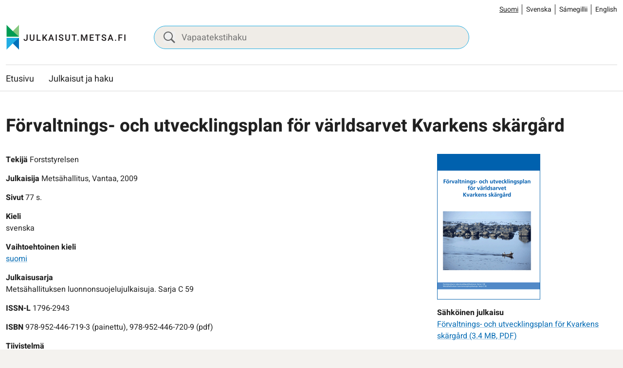

--- FILE ---
content_type: text/html; charset=UTF-8
request_url: https://julkaisut.metsa.fi/julkaisu/forvaltnings-och-utvecklingsplan-for-varldsarvet-kvarkens-skargard/
body_size: 13388
content:
<!doctype html>
<html lang="fi">
<head>
	<meta charset="utf-8">
	<meta http-equiv="x-ua-compatible" content="ie=edge">
	<meta name="viewport" content="width=device-width, initial-scale=1">
	
<script id='polyfills' data-polyfill='https://julkaisut.metsa.fi/wp-content/themes/metsa-julkaisut/dist/scripts/polyfills-f0cd0847bd6e9659ef29.js'>(function(){var e=document.getElementById("polyfills").dataset.polyfill;var t=true;try{eval("async function() {}")}catch(e){t=false}if(t){return}var a=document.createElement("script");a.src=e;a.type="text/javascript";a.async=false;document.getElementsByTagName("script")[0].parentNode.appendChild(a)})();
</script>
<script>(()=> {const publicToken = "pAjvRpVG2";/* global publicToken */
const originalFetch = window.fetch;

/**
 * fetch() wrapper to convert legacy Valu Search multi-search2 requests to Findkit Search requests.
 * Just passes through all other requests.
 */
async function findkitPatchedFetch(originalUrl, options) {
    if (typeof originalUrl !== "string" || originalUrl.startsWith("/")) {
        return originalFetch.call(this, originalUrl, options);
    }

    let url;
    try {
        url = new URL(originalUrl);
    } catch {
        return originalFetch.call(this, originalUrl, options);
    }

    if (
        url.hostname !== "api.search.valu.pro" ||
        !url.pathname.endsWith("/multi-search2")
    ) {
        return originalFetch.call(this, originalUrl, options);
    }

    const searchQueryData = JSON.parse(url.searchParams.get("data"));

    for (const group of searchQueryData.groups) {
        if (group.size === undefined) {
            group.size = searchQueryData.size;
        }

        if (group.from === undefined) {
            group.from = searchQueryData.from;
        }
    }

    delete searchQueryData.size;
    delete searchQueryData.from;

    const res = await originalFetch(
        `https://search.findkit.com/c/${publicToken}/search?p=${publicToken}`,
        {
            method: "POST",
            headers: {
                "content-type": "text/plain",
            },
            mode: "cors",
            credentials: "omit",
            body: JSON.stringify(searchQueryData),
        },
    );

    const responseData = await res.json();

    return new Response(JSON.stringify(responseData.groups), {
        headers: {
            "content-type": "application/json",
        },
    });
}

findkitPatchedFetch.originalFetch = originalFetch;
window.fetch = findkitPatchedFetch;
})();</script><title>Förvaltnings- och utvecklingsplan för världsarvet Kvarkens skärgård - julkaisut.metsa.fi</title>
		<style>img:is([sizes="auto" i], [sizes^="auto," i]) { contain-intrinsic-size: 3000px 1500px }</style>
	<link rel="alternate" href="https://julkaisut.metsa.fi/julkaisu/forvaltnings-och-utvecklingsplan-for-varldsarvet-kvarkens-skargard/" hreflang="fi" />
<link rel="alternate" href="https://julkaisut.metsa.fi/sv/publication/forvaltnings-och-utvecklingsplan-for-varldsarvet-kvarkens-skargard/" hreflang="sv" />
<link rel="alternate" href="https://julkaisut.metsa.fi/se/almmustuhttin/forvaltnings-och-utvecklingsplan-for-varldsarvet-kvarkens-skargard/" hreflang="se" />
<link rel="alternate" href="https://julkaisut.metsa.fi/en/publication/forvaltnings-och-utvecklingsplan-for-varldsarvet-kvarkens-skargard/" hreflang="en" />

<!-- The SEO Framework by Sybre Waaijer -->
<meta name="robots" content="max-snippet:-1,max-image-preview:large,max-video-preview:-1" />
<link rel="canonical" href="https://julkaisut.metsa.fi/julkaisu/forvaltnings-och-utvecklingsplan-for-varldsarvet-kvarkens-skargard/" />
<meta property="og:type" content="article" />
<meta property="og:locale" content="fi_FI" />
<meta property="og:site_name" content="julkaisut.metsa.fi" />
<meta property="og:title" content="Förvaltnings- och utvecklingsplan för världsarvet Kvarkens skärgård" />
<meta property="og:url" content="https://julkaisut.metsa.fi/julkaisu/forvaltnings-och-utvecklingsplan-for-varldsarvet-kvarkens-skargard/" />
<meta property="og:image" content="https://julkaisut.metsa.fi/wp-content/uploads/sites/2/2023/11/cropped-pallastunturit_talvella_heikkisulander_1800x448_suomi.jpg" />
<meta property="og:image:width" content="853" />
<meta property="og:image:height" content="448" />
<meta property="article:published_time" content="2021-02-04T22:00:00+00:00" />
<meta property="article:modified_time" content="2023-11-18T13:31:49+00:00" />
<meta name="twitter:card" content="summary_large_image" />
<meta name="twitter:title" content="Förvaltnings- och utvecklingsplan för världsarvet Kvarkens skärgård" />
<meta name="twitter:image" content="https://julkaisut.metsa.fi/wp-content/uploads/sites/2/2023/11/cropped-pallastunturit_talvella_heikkisulander_1800x448_suomi.jpg" />
<script type="application/ld+json">{"@context":"https://schema.org","@graph":[{"@type":"WebSite","@id":"https://julkaisut.metsa.fi/#/schema/WebSite","url":"https://julkaisut.metsa.fi/","name":"julkaisut.metsa.fi","inLanguage":"fi","potentialAction":{"@type":"SearchAction","target":{"@type":"EntryPoint","urlTemplate":"https://julkaisut.metsa.fi/search/{search_term_string}/"},"query-input":"required name=search_term_string"},"publisher":{"@type":"Organization","@id":"https://julkaisut.metsa.fi/#/schema/Organization","name":"julkaisut.metsa.fi","url":"https://julkaisut.metsa.fi/"}},{"@type":"WebPage","@id":"https://julkaisut.metsa.fi/julkaisu/forvaltnings-och-utvecklingsplan-for-varldsarvet-kvarkens-skargard/","url":"https://julkaisut.metsa.fi/julkaisu/forvaltnings-och-utvecklingsplan-for-varldsarvet-kvarkens-skargard/","name":"Förvaltnings- och utvecklingsplan för världsarvet Kvarkens skärgård - julkaisut.metsa.fi","inLanguage":"fi","isPartOf":{"@id":"https://julkaisut.metsa.fi/#/schema/WebSite"},"breadcrumb":{"@type":"BreadcrumbList","@id":"https://julkaisut.metsa.fi/#/schema/BreadcrumbList","itemListElement":[{"@type":"ListItem","position":1,"item":"https://julkaisut.metsa.fi/","name":"julkaisut.metsa.fi"},{"@type":"ListItem","position":2,"item":"https://julkaisut.metsa.fi/publication-language/svenska/","name":"svenska"},{"@type":"ListItem","position":3,"name":"Förvaltnings- och utvecklingsplan för världsarvet Kvarkens skärgård"}]},"potentialAction":{"@type":"ReadAction","target":"https://julkaisut.metsa.fi/julkaisu/forvaltnings-och-utvecklingsplan-for-varldsarvet-kvarkens-skargard/"},"datePublished":"2021-02-04T22:00:00+00:00","dateModified":"2023-11-18T13:31:49+00:00"}]}</script>
<!-- / The SEO Framework by Sybre Waaijer | 2.11ms meta | 0.06ms boot -->

<link rel='dns-prefetch' href='//cdn.datatables.net' />
<link rel='stylesheet' id='wp-block-library-css' href='https://julkaisut.metsa.fi/wp-includes/css/dist/block-library/style.min.css?ver=7efd9d85d2f3dbcd21ef6c2460e51a76' type='text/css' media='all' />
<style id='wp-block-library-inline-css' type='text/css'>

		.wp-block-pullquote {
			padding: 3em 0 !important;

			blockquote {
				margin: 0 0 1rem !important;
			}
		}

		.wp-block-quote {
			cite {
				display: inline;
			}
		}
</style>
<style id='findkit-search-blocks-view-inline-css' type='text/css'>
body:not(.wp-admin,.block-editor-iframe__body) .wp-block-findkit-search-group{display:none}.wp-block-findkit-search-modal figure{margin:0}.wp-block-findkit-search-embed{--findkit-search-input-size:56px;display:block;min-height:200px}input.wp-findkit-search-input{background-color:#f9f8f8;border:1px solid #000;border-radius:2rem;height:var(--findkit-search-input-size);padding-left:var(--findkit-search-input-size);padding-right:2rem;width:100%}.wp-findkit-input-wrap{position:relative}.wp-findkit-input-wrap:after{background-image:url([data-uri]);background-position:50%;background-repeat:no-repeat;bottom:0;content:"";display:block;pointer-events:none;position:absolute;top:0;width:var(--findkit-search-input-size)}

</style>
<style id='global-styles-inline-css' type='text/css'>
:root{--wp--preset--aspect-ratio--square: 1;--wp--preset--aspect-ratio--4-3: 4/3;--wp--preset--aspect-ratio--3-4: 3/4;--wp--preset--aspect-ratio--3-2: 3/2;--wp--preset--aspect-ratio--2-3: 2/3;--wp--preset--aspect-ratio--16-9: 16/9;--wp--preset--aspect-ratio--9-16: 9/16;--wp--preset--color--black: #000000;--wp--preset--color--cyan-bluish-gray: #abb8c3;--wp--preset--color--white: #ffffff;--wp--preset--color--pale-pink: #f78da7;--wp--preset--color--vivid-red: #cf2e2e;--wp--preset--color--luminous-vivid-orange: #ff6900;--wp--preset--color--luminous-vivid-amber: #fcb900;--wp--preset--color--light-green-cyan: #7bdcb5;--wp--preset--color--vivid-green-cyan: #00d084;--wp--preset--color--pale-cyan-blue: #8ed1fc;--wp--preset--color--vivid-cyan-blue: #0693e3;--wp--preset--color--vivid-purple: #9b51e0;--wp--preset--gradient--vivid-cyan-blue-to-vivid-purple: linear-gradient(135deg,rgba(6,147,227,1) 0%,rgb(155,81,224) 100%);--wp--preset--gradient--light-green-cyan-to-vivid-green-cyan: linear-gradient(135deg,rgb(122,220,180) 0%,rgb(0,208,130) 100%);--wp--preset--gradient--luminous-vivid-amber-to-luminous-vivid-orange: linear-gradient(135deg,rgba(252,185,0,1) 0%,rgba(255,105,0,1) 100%);--wp--preset--gradient--luminous-vivid-orange-to-vivid-red: linear-gradient(135deg,rgba(255,105,0,1) 0%,rgb(207,46,46) 100%);--wp--preset--gradient--very-light-gray-to-cyan-bluish-gray: linear-gradient(135deg,rgb(238,238,238) 0%,rgb(169,184,195) 100%);--wp--preset--gradient--cool-to-warm-spectrum: linear-gradient(135deg,rgb(74,234,220) 0%,rgb(151,120,209) 20%,rgb(207,42,186) 40%,rgb(238,44,130) 60%,rgb(251,105,98) 80%,rgb(254,248,76) 100%);--wp--preset--gradient--blush-light-purple: linear-gradient(135deg,rgb(255,206,236) 0%,rgb(152,150,240) 100%);--wp--preset--gradient--blush-bordeaux: linear-gradient(135deg,rgb(254,205,165) 0%,rgb(254,45,45) 50%,rgb(107,0,62) 100%);--wp--preset--gradient--luminous-dusk: linear-gradient(135deg,rgb(255,203,112) 0%,rgb(199,81,192) 50%,rgb(65,88,208) 100%);--wp--preset--gradient--pale-ocean: linear-gradient(135deg,rgb(255,245,203) 0%,rgb(182,227,212) 50%,rgb(51,167,181) 100%);--wp--preset--gradient--electric-grass: linear-gradient(135deg,rgb(202,248,128) 0%,rgb(113,206,126) 100%);--wp--preset--gradient--midnight: linear-gradient(135deg,rgb(2,3,129) 0%,rgb(40,116,252) 100%);--wp--preset--font-size--small: 13px;--wp--preset--font-size--medium: 20px;--wp--preset--font-size--large: 36px;--wp--preset--font-size--x-large: 42px;--wp--preset--spacing--20: 0.44rem;--wp--preset--spacing--30: 0.67rem;--wp--preset--spacing--40: 1rem;--wp--preset--spacing--50: 1.5rem;--wp--preset--spacing--60: 2.25rem;--wp--preset--spacing--70: 3.38rem;--wp--preset--spacing--80: 5.06rem;--wp--preset--shadow--natural: 6px 6px 9px rgba(0, 0, 0, 0.2);--wp--preset--shadow--deep: 12px 12px 50px rgba(0, 0, 0, 0.4);--wp--preset--shadow--sharp: 6px 6px 0px rgba(0, 0, 0, 0.2);--wp--preset--shadow--outlined: 6px 6px 0px -3px rgba(255, 255, 255, 1), 6px 6px rgba(0, 0, 0, 1);--wp--preset--shadow--crisp: 6px 6px 0px rgba(0, 0, 0, 1);}:where(.is-layout-flex){gap: 0.5em;}:where(.is-layout-grid){gap: 0.5em;}body .is-layout-flex{display: flex;}.is-layout-flex{flex-wrap: wrap;align-items: center;}.is-layout-flex > :is(*, div){margin: 0;}body .is-layout-grid{display: grid;}.is-layout-grid > :is(*, div){margin: 0;}:where(.wp-block-columns.is-layout-flex){gap: 2em;}:where(.wp-block-columns.is-layout-grid){gap: 2em;}:where(.wp-block-post-template.is-layout-flex){gap: 1.25em;}:where(.wp-block-post-template.is-layout-grid){gap: 1.25em;}.has-black-color{color: var(--wp--preset--color--black) !important;}.has-cyan-bluish-gray-color{color: var(--wp--preset--color--cyan-bluish-gray) !important;}.has-white-color{color: var(--wp--preset--color--white) !important;}.has-pale-pink-color{color: var(--wp--preset--color--pale-pink) !important;}.has-vivid-red-color{color: var(--wp--preset--color--vivid-red) !important;}.has-luminous-vivid-orange-color{color: var(--wp--preset--color--luminous-vivid-orange) !important;}.has-luminous-vivid-amber-color{color: var(--wp--preset--color--luminous-vivid-amber) !important;}.has-light-green-cyan-color{color: var(--wp--preset--color--light-green-cyan) !important;}.has-vivid-green-cyan-color{color: var(--wp--preset--color--vivid-green-cyan) !important;}.has-pale-cyan-blue-color{color: var(--wp--preset--color--pale-cyan-blue) !important;}.has-vivid-cyan-blue-color{color: var(--wp--preset--color--vivid-cyan-blue) !important;}.has-vivid-purple-color{color: var(--wp--preset--color--vivid-purple) !important;}.has-black-background-color{background-color: var(--wp--preset--color--black) !important;}.has-cyan-bluish-gray-background-color{background-color: var(--wp--preset--color--cyan-bluish-gray) !important;}.has-white-background-color{background-color: var(--wp--preset--color--white) !important;}.has-pale-pink-background-color{background-color: var(--wp--preset--color--pale-pink) !important;}.has-vivid-red-background-color{background-color: var(--wp--preset--color--vivid-red) !important;}.has-luminous-vivid-orange-background-color{background-color: var(--wp--preset--color--luminous-vivid-orange) !important;}.has-luminous-vivid-amber-background-color{background-color: var(--wp--preset--color--luminous-vivid-amber) !important;}.has-light-green-cyan-background-color{background-color: var(--wp--preset--color--light-green-cyan) !important;}.has-vivid-green-cyan-background-color{background-color: var(--wp--preset--color--vivid-green-cyan) !important;}.has-pale-cyan-blue-background-color{background-color: var(--wp--preset--color--pale-cyan-blue) !important;}.has-vivid-cyan-blue-background-color{background-color: var(--wp--preset--color--vivid-cyan-blue) !important;}.has-vivid-purple-background-color{background-color: var(--wp--preset--color--vivid-purple) !important;}.has-black-border-color{border-color: var(--wp--preset--color--black) !important;}.has-cyan-bluish-gray-border-color{border-color: var(--wp--preset--color--cyan-bluish-gray) !important;}.has-white-border-color{border-color: var(--wp--preset--color--white) !important;}.has-pale-pink-border-color{border-color: var(--wp--preset--color--pale-pink) !important;}.has-vivid-red-border-color{border-color: var(--wp--preset--color--vivid-red) !important;}.has-luminous-vivid-orange-border-color{border-color: var(--wp--preset--color--luminous-vivid-orange) !important;}.has-luminous-vivid-amber-border-color{border-color: var(--wp--preset--color--luminous-vivid-amber) !important;}.has-light-green-cyan-border-color{border-color: var(--wp--preset--color--light-green-cyan) !important;}.has-vivid-green-cyan-border-color{border-color: var(--wp--preset--color--vivid-green-cyan) !important;}.has-pale-cyan-blue-border-color{border-color: var(--wp--preset--color--pale-cyan-blue) !important;}.has-vivid-cyan-blue-border-color{border-color: var(--wp--preset--color--vivid-cyan-blue) !important;}.has-vivid-purple-border-color{border-color: var(--wp--preset--color--vivid-purple) !important;}.has-vivid-cyan-blue-to-vivid-purple-gradient-background{background: var(--wp--preset--gradient--vivid-cyan-blue-to-vivid-purple) !important;}.has-light-green-cyan-to-vivid-green-cyan-gradient-background{background: var(--wp--preset--gradient--light-green-cyan-to-vivid-green-cyan) !important;}.has-luminous-vivid-amber-to-luminous-vivid-orange-gradient-background{background: var(--wp--preset--gradient--luminous-vivid-amber-to-luminous-vivid-orange) !important;}.has-luminous-vivid-orange-to-vivid-red-gradient-background{background: var(--wp--preset--gradient--luminous-vivid-orange-to-vivid-red) !important;}.has-very-light-gray-to-cyan-bluish-gray-gradient-background{background: var(--wp--preset--gradient--very-light-gray-to-cyan-bluish-gray) !important;}.has-cool-to-warm-spectrum-gradient-background{background: var(--wp--preset--gradient--cool-to-warm-spectrum) !important;}.has-blush-light-purple-gradient-background{background: var(--wp--preset--gradient--blush-light-purple) !important;}.has-blush-bordeaux-gradient-background{background: var(--wp--preset--gradient--blush-bordeaux) !important;}.has-luminous-dusk-gradient-background{background: var(--wp--preset--gradient--luminous-dusk) !important;}.has-pale-ocean-gradient-background{background: var(--wp--preset--gradient--pale-ocean) !important;}.has-electric-grass-gradient-background{background: var(--wp--preset--gradient--electric-grass) !important;}.has-midnight-gradient-background{background: var(--wp--preset--gradient--midnight) !important;}.has-small-font-size{font-size: var(--wp--preset--font-size--small) !important;}.has-medium-font-size{font-size: var(--wp--preset--font-size--medium) !important;}.has-large-font-size{font-size: var(--wp--preset--font-size--large) !important;}.has-x-large-font-size{font-size: var(--wp--preset--font-size--x-large) !important;}
:where(.wp-block-post-template.is-layout-flex){gap: 1.25em;}:where(.wp-block-post-template.is-layout-grid){gap: 1.25em;}
:where(.wp-block-columns.is-layout-flex){gap: 2em;}:where(.wp-block-columns.is-layout-grid){gap: 2em;}
:root :where(.wp-block-pullquote){font-size: 1.5em;line-height: 1.6;}
</style>
<link rel='stylesheet' id='styles/main-css' href='https://julkaisut.metsa.fi/wp-content/themes/metsa-julkaisut/dist/styles/main.css?ver=1c1126763a6be0ced91f75442f38a80a' type='text/css' media='all' />
<link rel='stylesheet' id='valu-datatables-css' href='https://cdn.datatables.net/v/dt/dt-1.13.4/datatables.min.css?ver=80d8b7b481b534cae4eef4a04b772067' type='text/css' media='all' />
<script type='text/javascript' src="https://julkaisut.metsa.fi/wp-includes/js/jquery/jquery.min.js?ver=0505049425447fd8199af4f611f675fb" id="jquery-core-js"></script>
<script type='text/javascript' src="https://julkaisut.metsa.fi/wp-includes/js/jquery/jquery-migrate.min.js?ver=4591cfc3021e8abf40ebdfaa4d5e7413" id="jquery-migrate-js"></script>
<link rel="alternate" title="oEmbed (JSON)" type="application/json+oembed" href="https://julkaisut.metsa.fi/wp-json/oembed/1.0/embed?url=https%3A%2F%2Fjulkaisut.metsa.fi%2Fjulkaisu%2Fforvaltnings-och-utvecklingsplan-for-varldsarvet-kvarkens-skargard%2F&#038;lang=fi" />
<link rel="alternate" title="oEmbed (XML)" type="text/xml+oembed" href="https://julkaisut.metsa.fi/wp-json/oembed/1.0/embed?url=https%3A%2F%2Fjulkaisut.metsa.fi%2Fjulkaisu%2Fforvaltnings-och-utvecklingsplan-for-varldsarvet-kvarkens-skargard%2F&#038;format=xml&#038;lang=fi" />
<script type='application/json' class='wordpress escaped' id='findkit'>{&quot;showInSearch&quot;:true,&quot;title&quot;:&quot;F\u00f6rvaltnings- och utvecklingsplan f\u00f6r v\u00e4rldsarvet Kvarkens sk\u00e4rg\u00e5rd&quot;,&quot;created&quot;:&quot;2021-02-05T00:00:00+02:00&quot;,&quot;modified&quot;:&quot;2023-11-18T15:31:49+02:00&quot;,&quot;customFields&quot;:{&quot;wpPostId&quot;:{&quot;type&quot;:&quot;number&quot;,&quot;value&quot;:74931},&quot;post_id&quot;:{&quot;type&quot;:&quot;keyword&quot;,&quot;value&quot;:&quot;74931&quot;}},&quot;language&quot;:&quot;fi&quot;,&quot;tags&quot;:[&quot;wordpress&quot;,&quot;domain\/julkaisut.metsa.fi\/wordpress&quot;,&quot;wp_blog_name\/julkaisut-metsa-fi&quot;,&quot;domain\/julkaisut.metsa.fi\/wp_blog_name\/julkaisut-metsa-fi&quot;,&quot;public&quot;,&quot;wp_post_type\/publication&quot;,&quot;domain\/julkaisut.metsa.fi\/wp_post_type\/publication&quot;,&quot;domain\/julkaisut.metsa.fi\/wp_taxonomy\/publication-language\/svenska&quot;,&quot;wp_taxonomy\/publication-language\/svenska&quot;,&quot;domain\/julkaisut.metsa.fi\/wp_taxonomy\/publication-available-language\/suomi&quot;,&quot;wp_taxonomy\/publication-available-language\/suomi&quot;,&quot;domain\/julkaisut.metsa.fi\/wp_taxonomy\/publication-series\/metsahallituksen-luonnonsuojelujulkaisuja-sarja-c&quot;,&quot;wp_taxonomy\/publication-series\/metsahallituksen-luonnonsuojelujulkaisuja-sarja-c&quot;,&quot;domain\/julkaisut.metsa.fi\/wp_taxonomy\/publication-keyword\/muut-suunnitelmat&quot;,&quot;wp_taxonomy\/publication-keyword\/muut-suunnitelmat&quot;,&quot;domain\/julkaisut.metsa.fi\/wp_taxonomy\/publication-keyword\/vesistot-kosteikot-ja-saaristo&quot;,&quot;wp_taxonomy\/publication-keyword\/vesistot-kosteikot-ja-saaristo&quot;,&quot;domain\/julkaisut.metsa.fi\/wp_taxonomy\/publication-keyword\/muut-suojelualueet&quot;,&quot;wp_taxonomy\/publication-keyword\/muut-suojelualueet&quot;,&quot;domain\/julkaisut.metsa.fi\/wp_taxonomy\/publication-product-category\/julkaisusarjat&quot;,&quot;wp_taxonomy\/publication-product-category\/julkaisusarjat&quot;,&quot;domain\/julkaisut.metsa.fi\/wp_taxonomy\/publication-product-ordering\/tiedustelut-myyntisivulle&quot;,&quot;wp_taxonomy\/publication-product-ordering\/tiedustelut-myyntisivulle&quot;]}</script>		<style>
			#wp-admin-bar-findkit-adminbar a::before {
				content: "\f179";
				top: 2px;
			}
		</style>
		<link rel="apple-touch-icon" sizes="180x180" href="https://julkaisut.metsa.fi/wp-content/themes/metsa-julkaisut/assets/favicons/apple-touch-icon.png">
<link rel="icon" type="image/png" sizes="32x32" href="https://julkaisut.metsa.fi/wp-content/themes/metsa-julkaisut/assets/favicons/favicon-32x32.png">
<link rel="icon" type="image/png" sizes="16x16" href="https://julkaisut.metsa.fi/wp-content/themes/metsa-julkaisut/assets/favicons/favicon-16x16.png">
<link rel="manifest" href="https://julkaisut.metsa.fi/wp-content/themes/metsa-julkaisut/assets/favicons/site.webmanifest">
<link rel="mask-icon" href="https://julkaisut.metsa.fi/wp-content/themes/metsa-julkaisut/assets/favicons/safari-pinned-tab.svg" color="#5bbad5">
<link rel="shortcut icon" href="https://julkaisut.metsa.fi/wp-content/themes/metsa-julkaisut/assets/favicons/favicon.ico">
<meta name="msapplication-TileColor" content="#ffffff">
<meta name="msapplication-config" content="https://julkaisut.metsa.fi/wp-content/themes/metsa-julkaisut/assets/favicons/browserconfig.xml">
<meta name="theme-color" content="#ffffff">
</head>
<body class="wp-singular publication-template-default single single-publication postid-74931 wp-theme-metsa-julkaisut">
<!--[if IE]>
<div class="alert alert-warning">
	You are using an <strong>outdated</strong> browser. Please <a href="http://browsehappy.com/">upgrade your browser</a> to improve your experience.</div>
<![endif]-->

<header id="header" class="header" role="banner">
    <a class="skip-link" href="#content" tabindex="1">
		Siirry sisältöön    </a>
    <div class="header__language">
        <div class="container-fluid">
			    <div class="b-language-switcher">
        <ul class="b-language-switcher__list" aria-label="Valitse kieli">
								<li class="lang-item lang-item-2 lang-item-fi current-lang lang-item-first b-language-switcher__lang">
						<a lang="fi"
						hreflang="fi"
						href="https://julkaisut.metsa.fi/"
						aria-current="true">
							Suomi						</a>
					</li>
										<li class="lang-item lang-item-10 lang-item-sv b-language-switcher__lang">
						<a lang="sv-SE"
						hreflang="sv-SE"
						href="https://julkaisut.metsa.fi/sv/"
						aria-current="false">
							Svenska						</a>
					</li>
										<li class="lang-item lang-item-5 lang-item-se b-language-switcher__lang">
						<a lang="se-FI"
						hreflang="se-FI"
						href="https://julkaisut.metsa.fi/se/"
						aria-current="false">
							Sámegillii						</a>
					</li>
										<li class="lang-item lang-item-15 lang-item-en b-language-switcher__lang">
						<a lang="en-US"
						hreflang="en-US"
						href="https://julkaisut.metsa.fi/en/"
						aria-current="false">
							English						</a>
					</li>
					
        </ul>
    </div>
	        </div>
    </div>
    <div class="header__top">
        <div class="header2__top-col">
            <div class="header-site-branding">
                <a href="https://julkaisut.metsa.fi/" rel="home"
                   aria-label="julkaisut.metsa.fi etusivulle">
					<svg id="Layer_2" data-name="Layer 2" xmlns="http://www.w3.org/2000/svg" viewBox="0 0 551.4 118.2"><defs><style/></defs><text transform="translate(79.64 74.01)" fill="#231f20" font-family="Heebo,Brother-1816-Medium,'Brother 1816'" font-size="40" font-weight="500"><tspan x="0" y="0" letter-spacing=".11em">JULKAISUT.METSA.FI</tspan></text><path d="M59.48 2.5C50.3 13.17 15.24 46.57 3.25 55.72h56.23V2.5z" fill="#86c87f"/><path d="M3.25 2.5c9.18 10.67 44.24 44.07 56.23 53.22H3.25V2.5z" fill="#009c53"/><path d="M59.48 114.57C50.3 103.9 15.24 70.5 3.25 61.35h56.23v53.22z" fill="#0070ba"/><path d="M3.25 114.57c9.18-10.67 44.24-44.07 56.23-53.22H3.25v53.22z" fill="#21ade4"/><path fill="none" d="M3.25 2.5h56.23v112.08H3.25z"/></svg>                </a>
            </div>

            <div class="header-search">
                <form method="get"
                      action="https://julkaisut.metsa.fi/julkaisut"
                      id="header_search">
                    <input class="header-search__input" id="header_publication_search" type="text"
                           name="publication-search"
                           placeholder="Vapaatekstihaku"
                           aria-label="Vapaatekstihaku">
                    <button class="header-search__icon"
                            title="Paina tästä suorittaaksesi haun julkaisuista"
                            name="publication-filters-submit">
						<svg xmlns="http://www.w3.org/2000/svg" viewBox="0 0 60 60"><path d="M37 10.5C33.4 6.8 29 5 23.8 5s-9.6 1.8-13.3 5.5S5 18.5 5 23.8s1.8 9.6 5.5 13.3 8.1 5.5 13.3 5.5S33.4 40.7 37 37c3.8-3.8 5.6-8.2 5.6-13.3s-1.8-9.5-5.6-13.2zm6.8 26.1l-.6 1.1 16.9 17-5.4 5.3-16.9-17-1.1.8c-4.2 2.6-8.5 3.9-13 3.9-6.6 0-12.2-2.3-16.8-7-4.6-4.7-7-10.3-7-16.9S2.3 11.6 7 7c4.6-4.6 10.2-7 16.8-7S36 2.3 40.6 7c4.6 4.6 7 10.2 7 16.8-.1 4.5-1.3 8.8-3.8 12.8z"/></svg>                    </button>
                </form>
            </div>

            <div class="header-mobile-buttons">
                <a class="header-mobile-buttons__home header-mobile-buttons__button"
                   href="https://julkaisut.metsa.fi"
                   aria-label="Etusivu">
					<svg xmlns="http://www.w3.org/2000/svg" viewBox="0 0 23 22"><path fill="none" stroke="#212121" stroke-miterlimit="50" stroke-width="1.5" d="M3.93 8.07v12.439h5.854v0-4.878 0h3.902v4.878h5.854v0V8.07v0M3.93 7.834v0V1.98v0h2.927v3.463"/><path fill="none" stroke="#212121" stroke-linecap="square" stroke-miterlimit="50" stroke-width="1.5" d="M9.78 7.83v0h3.902v3.902H9.78v0z"/><path fill="none" stroke="#212121" stroke-miterlimit="50" stroke-width="1.5" d="M1 10.756v0L11.732 1v0l10.731 9.756v0"/></svg>                </a>

                <button class="header-mobile-buttons__search header-mobile-buttons__button" data-header-toggle="search"
                        aria-label="Hae" aria-expanded="false">
					<span class="header-mobile-buttons__icon header-mobile-buttons__icon-search">
						<svg xmlns="http://www.w3.org/2000/svg" viewBox="0 0 60 60"><path d="M37 10.5C33.4 6.8 29 5 23.8 5s-9.6 1.8-13.3 5.5S5 18.5 5 23.8s1.8 9.6 5.5 13.3 8.1 5.5 13.3 5.5S33.4 40.7 37 37c3.8-3.8 5.6-8.2 5.6-13.3s-1.8-9.5-5.6-13.2zm6.8 26.1l-.6 1.1 16.9 17-5.4 5.3-16.9-17-1.1.8c-4.2 2.6-8.5 3.9-13 3.9-6.6 0-12.2-2.3-16.8-7-4.6-4.7-7-10.3-7-16.9S2.3 11.6 7 7c4.6-4.6 10.2-7 16.8-7S36 2.3 40.6 7c4.6 4.6 7 10.2 7 16.8-.1 4.5-1.3 8.8-3.8 12.8z"/></svg>					</span>
                    <span class="header-mobile-buttons__icon header-mobile-buttons__icon-close">
						<svg xmlns="http://www.w3.org/2000/svg" viewBox="0 0 12 12"><path fill="#212121" d="M7.406 6.004l4.3-4.29a1.004 1.004 0 00-1.42-1.42l-4.29 4.3-4.29-4.3a1.004 1.004 0 00-1.42 1.42l4.3 4.29-4.3 4.29a1 1 0 000 1.42 1 1 0 001.42 0l4.29-4.3 4.29 4.3a1 1 0 001.42 0 1 1 0 000-1.42z"/></svg>					</span>
                </button>

                <button class="header-mobile-buttons__nav-toggle header-mobile-buttons__button"
                        data-header-toggle="primary-nav" type="button" aria-label="Menu" aria-expanded="false">
					<span class="header-mobile-buttons__icon header-mobile-buttons__icon-menu">
						<svg xmlns="http://www.w3.org/2000/svg" viewBox="0 0 24 24"><path fill="#212121" d="M3.95 13a.95.95 0 01-.95-.95v-.1a.95.95 0 01.95-.95h16.1a.95.95 0 01.95.95v.1a.95.95 0 01-.95.95zm0 5a.95.95 0 01-.95-.95v-.1a.95.95 0 01.95-.95h16.1a.95.95 0 01.95.95v.1a.95.95 0 01-.95.95zm0-10A.95.95 0 013 7.05v-.1A.95.95 0 013.95 6h16.1a.95.95 0 01.95.95v.1a.95.95 0 01-.95.95z"/></svg>					</span>
                    <span class="header-mobile-buttons__icon header-mobile-buttons__icon-close">
						<svg xmlns="http://www.w3.org/2000/svg" viewBox="0 0 12 12"><path fill="#212121" d="M7.406 6.004l4.3-4.29a1.004 1.004 0 00-1.42-1.42l-4.29 4.3-4.29-4.3a1.004 1.004 0 00-1.42 1.42l4.3 4.29-4.3 4.29a1 1 0 000 1.42 1 1 0 001.42 0l4.29-4.3 4.29 4.3a1 1 0 001.42 0 1 1 0 000-1.42z"/></svg>					</span>
                    <span class="header-mobile-buttons__text">
						Menu
					</span>
                </button>
            </div>
        </div>
    </div>

    <div class="header__bottom">
        <div class="header2__bottom-col">
            <div class="header-navigation-area">
                <div class="header-primary-nav-wrapper">
                    <div class="header-primary-nav-container">
                        <nav id="header-primary-nav" class="header-primary-nav"
                             aria-label="Päävalikko">
							<ul class="header-primary-nav-lvl-1"><li class="header-primary-nav-lvl-1__item header-primary-nav__item"><a class="header-primary-nav-lvl-1__link"  href="https://julkaisut.metsa.fi/">Etusivu</a></li>
<li class="header-primary-nav-lvl-1__item header-primary-nav__item"><a class="header-primary-nav-lvl-1__link"  href="https://julkaisut.metsa.fi/julkaisut/">Julkaisut ja haku</a></li>
</ul>                        </nav>
						
                    </div>
                </div>
            </div>
        </div>
    </div>
    <div class="header-translations hidden"
         data-translations="{&quot;expand_subnav&quot;:&quot;Avaa alavalikko&quot;,&quot;collapse_subnav&quot;:&quot;Sulje alavalikko&quot;,&quot;expand_primarynav&quot;:&quot;Avaa p\u00e4\u00e4valikko&quot;,&quot;collapse_primarynav&quot;:&quot;Sulje p\u00e4\u00e4valikko&quot;,&quot;expand_search&quot;:&quot;Avaa haku&quot;,&quot;collapse_search&quot;:&quot;Sulje haku&quot;}"></div>
</header><div class="wrap">
	<main class="main" role="main">
<div class="container-fluid">
	<div class="main-content">
						<div class="page-content">
			<div class="page-header">
				<div class="breadcrumbs-wrapper">
									</div>

				<h1 id="content" data-fdk-content>Förvaltnings- och utvecklingsplan för världsarvet Kvarkens skärgård</h1>

			</div>

			<div class="publication-content-wrapper">
				<div class="publication-content-wrapper__left">

					
											<div class="publication-info publication-author" data-fdk-content>
							<span class="publication-info__label">Tekijä</span>
							<span class="publication-info__value">Forststyrelsen</span>
						</div>
					
											<div class="publication-info publication-publisher">
							<span class="publication-info__label">Julkaisija</span>
							<span class="publication-info__value">
                                        Metsähallitus,
                                        Vantaa, 2009                                    </span>
						</div>
					
											<div class="publication-info publication-pages" data-fdk-content>
							<span class="publication-info__label">Sivut</span>
							<span class="publication-info__value">77 s.</span>
						</div>
					
											<div class="publication-info">
							<span class="publication-info__label">Kieli</span>
															<div
									class="publication-info__value">svenska</div>
													</div>
					
											<span class="publication-info__label">Vaihtoehtoinen kieli</span>
																				<div class="publication-info">
                                    <span class="publication-info__value">
                                                                                    <a href="https://julkaisut.metsa.fi/julkaisu/merenkurkun-saariston-maailmanperintoalueen-hallinto-ja-kehityssuunnitelma/">
                                                                                  suomi                                                                                     </a>
                                                                            </span>
							</div>
											
											<div class="publication-info publication-series">
							<span class="publication-info__label">Julkaisusarja</span>
															<div class="publication-info__value">
									Metsähallituksen luonnonsuojelujulkaisuja. Sarja C									59								</div>
													</div>
					
											<div class="publication-info" data-fdk-content>
							<span class="publication-info__label">ISSN-L</span>
							<span class="publication-info__value">1796-2943</span>
						</div>
					
											<div class="publication-info" data-fdk-content>
							<span class="publication-info__label">ISBN</span>
							<span class="publication-info__value">978-952-446-719-3 (painettu), 978-952-446-720-9 (pdf)</span>
						</div>
					
											<div class="publication-info" data-fdk-content>
							<span class="publication-info__label">Tiivistelmä</span>
							<span
								class="publication-info__value"><p>Världsarvskommittén beslöt år 2000 att uppta Höga Kusten på listan över världsarv. Fem år senare överlämnade Finlands miljöministerium sin världsarvsansökan till Unesco och sommaren 2006 fattade världsarvskommittén beslutet att inskriva Kvarkens skärgård på världsarvslistan som en utvidgning av världsarvet Höga Kusten.</p>
<p>Enligt världsarvskonventionen ska ett lands nationella lagstiftning garantera skyddet av världsarven. De länder som anslutit sig till konventionen förbinder sig att bland annat informera och utbilda medborgare och besökare om världsarvens värden, göra upp förvaltningsplaner, regelbundet rapportera till Unesco om världsarvens tillstånd och bevara dem i gott skick.</p>
<p>Den här planen är ett verktyg för alla som är involverade i arbetet med att långsiktigt vårda, förvalta och utveckla världsarvet Höga Kusten/Kvarkens skärgård. Planen beskriver världsarvets värden och ska bidra till att det unika geologiska landskapet vårdas och bevaras för kommande generationer. Planen ska verkställa visionen för Kvarkens skärgård 2020 ”Kvarkens skärgård är ett välkänt världsarv med ett unikt geologiskt landskap, som erbjuder en attraktiv miljö för invånare och genuina upplevelser för besökare”.</p>
<p>Planen har bearbetats i samråd med alla de viktigaste intressegrupperna och allmänheten har informerats kontinuerligt om planens innehåll. Planen anger riktlinjer för olika verksamheter på världsarvsområdet samt sätter upp mål för arbetet med skydd och utveckling av världsarvet. De viktigaste målen är att 1) fastställa olika aktörers arbetsuppgifter gällande förvaltning, skydd, skötsel, utveckling och marknadsföring av världsarvet, 2) tydliggöra världsarvets innebörd för alla som bor i, använder och besöker området, 3) ange åtgärder för att skydda områden med värdefulla geologiska formationer, natur och kultur och 4) se till att världsarvsstatusen blir en positiv utvecklingsfaktor i regionen, som förbättrar områdets boendemiljö och skapar nya arbetsplatser.</p>
<p>Forststyrelsen samordnar förvaltningen av världsarvområdet i enlighet med planen.</p>
</span>
						</div>
					
				</div>

				<div class="publication-content-wrapper__right">

											<div class="publication-info">
							<img width="212" height="300" class="img-fluid d-block" alt="" data-src="https://julkaisut.metsa.fi/wp-content/uploads/sites/2/2021/02/c59.gif" data-lazy="" />						</div>
					
											<div class="publication-info">
							<span class="publication-info__label">Sähköinen julkaisu</span>
																																<div>
                                            <span class="publication-info__value">
                                                <a href="https://julkaisut.metsa.fi/wp-content/uploads/sites/2/2021/02/c59.pdf">
                                                    <span>Förvaltnings- och utvecklingsplan för Kvarkens skärgård</span>
                                                    <span> (3.4 MB, PDF)</span>
                                                </a>
                                            </span>
									</div>
																					</div>
					
					
					
													<div class="publication-info">
																																																<div>
												<span
													class="publication-info__label">Saatavissa painettuna</span>
											</div>
																							<div class="publication-info">
													<span
														class="publication-info__span">Hinta</span>
													<span
														class="publication-info__value">15 €</span>
												</div>
																						<div>
                                                    <span class="publication-info__value">
                                                        <a href="https://julkaisut.metsa.fi/tilaukset-ja-tiedustelut/?productTitle=Förvaltnings-%20och%20utvecklingsplan%20för%20världsarvet%20Kvarkens%20skärgård&#038;productURL=https://julkaisut.metsa.fi/julkaisu/forvaltnings-och-utvecklingsplan-for-varldsarvet-kvarkens-skargard/">
                                                            Tilaukset ja tiedustelut                                                        </a>
                                                    </span>
											</div>
																																		</div>
						
					
											<div class="publication-info" data-fdk-content>
							<span class="publication-info__label">Lisätietoja</span>
							<span
								class="publication-info__value"><p>Merenkurkun saariston maailmanperintöalueen hallinto- ja kehityssuunnitelma</p>
</span>
						</div>
					
					

				</div>

			</div>
		</div>
	</div>
		</div>

<script id="valu-search-group-id">"wp_post_type/publication"</script>
	</main><!-- /.main -->
	
<footer class="footer">

    <div class="footer__contact">
        <div class="container-fluid">
            <div class="footer__contact-row">
                <div class="footer__contact-column">

                    <div class="footer__site-branding">
                        <a href="https://julkaisut.metsa.fi/" rel="home"
                           aria-label="julkaisut.metsa.fi">
							<svg data-name="Layer 1" xmlns="http://www.w3.org/2000/svg" viewBox="0 0 248.399 65.905"><defs><clipPath id="id_1_a" transform="translate(-11.535 -11.687)"><path fill="none" d="M0 0h271.468v89.278H0z"/></clipPath></defs><g clip-path="url(#id_1_a)"><path d="M243.515 65.663c3.06 0 4.884-1.444 4.884-3.838 0-2.166-1.368-3.23-3.876-4.16-2.09-.761-2.813-1.407-2.813-2.375 0-1.046 1.045-1.692 2.604-1.692a7.372 7.372 0 013.324.818v-2.242a9.563 9.563 0 00-3.495-.685c-2.774 0-4.77 1.444-4.77 3.838 0 2.223 1.33 3.287 3.838 4.181 2.09.741 2.869 1.33 2.869 2.413 0 .74-.588 1.234-1.557 1.462a5.079 5.079 0 01-1.368.152 8.813 8.813 0 01-3.649-.987v2.336a10.87 10.87 0 004.009.779m-8.53-13.927h-2.395v8.588a3.116 3.116 0 11-6.231 0v-8.588h-2.375v8.797c0 3.154 2.052 5.13 5.491 5.13 3.458 0 5.51-1.976 5.51-5.13zm-16.322 13.681V51.736h-2.393v5.757h-6.194v-5.757h-2.395v13.681h2.395v-5.929h6.194v5.929zm-15.579 0v-2.015h-6.498v-3.933h5.264v-1.957h-5.264v-3.761h6.213v-2.015h-8.606v13.681zm-20.975-11.666c3.116 0 5.073 2.013 5.073 4.825a4.66 4.66 0 01-5.017 4.826h-1.804v-4.047h3.343v-1.557h-3.343v-4.047zm-5.662 5.604h1.519v6.062h4.219c4.503 0 7.409-2.775 7.409-6.841 0-4.047-2.944-6.84-7.467-6.84h-4.161v6.062h-1.519zm-10.945-5.604c3.117 0 5.074 2.013 5.074 4.825a4.66 4.66 0 01-5.016 4.826h-1.806v-4.047h3.345v-1.557h-3.345v-4.047zm-5.662 5.604h1.521v6.062h4.217c4.503 0 7.411-2.775 7.411-6.841 0-4.047-2.946-6.84-7.467-6.84h-4.161v6.062h-1.521zm-10.43-8.797h1.918l2.87-3.819h-2.908zm-.836 10.355c.741-1.672 1.444-3.42 2.033-4.845.569 1.559 1.216 3.098 1.995 4.845zm-4.503 4.504h2.507l1.216-2.718h5.586l1.216 2.718h2.509l-6.48-13.89h-.076zm-8.208-11.666c1.615 0 2.64.816 2.64 2.337a2.226 2.226 0 01-2.526 2.317h-2.395v-4.654zm-4.636-2.015v13.681h2.355v-5.074h2.413l2.623 5.074h2.565l-2.983-5.473a3.938 3.938 0 002.698-3.856c0-2.793-1.957-4.352-5.055-4.352zm-5.548 0h-2.394v13.681h2.394zm-6.991.723a8.437 8.437 0 00-4.01-.97 7.088 7.088 0 10-.057 14.174 9.099 9.099 0 004.162-.949V62.49a8.893 8.893 0 01-4.067.97 4.884 4.884 0 11.058-9.767 8.554 8.554 0 013.914.988zm-15.847 12.958V51.736h-2.393v5.757h-6.195v-5.757H91.86v13.681h2.393v-5.929h6.195v5.929zm-23.389-4.504c.742-1.672 1.445-3.42 2.034-4.845.568 1.559 1.215 3.098 1.994 4.845zm-4.502 4.504h2.506l1.217-2.718h5.585l1.217 2.718h2.508l-6.48-13.89h-.076zm-2.908 0v-2.015h-6.497v-3.933h5.264v-1.957h-5.264v-3.761h6.213v-2.015h-8.606v13.681zm-20.86-3.763c1.195-1.368 2.393-2.735 3.57-4.123l.551-.531v8.417h2.28v-13.89h-.037l-6.365 7.068-6.364-7.068h-.038v13.89h2.299V57l.532.531zm181.199-19.528v-13.89h-2.356v8.607l-.665-.646-7.98-8.17h-.077v13.89h2.357v-8.59c.227.192.456.419.665.61l7.999 8.189zm-15.675-.21v-2.015h-6.498v-3.932h5.262v-1.956h-5.262v-3.762h6.213v-2.015h-8.607v13.681zm-18.279.246c3.06 0 4.884-1.442 4.884-3.837 0-2.167-1.368-3.23-3.876-4.16-2.09-.761-2.812-1.406-2.812-2.375 0-1.046 1.045-1.691 2.603-1.691a7.39 7.39 0 013.325.816v-2.241a9.57 9.57 0 00-3.497-.685c-2.773 0-4.768 1.444-4.768 3.837 0 2.225 1.33 3.288 3.838 4.182 2.09.74 2.87 1.33 2.87 2.412 0 .74-.59 1.234-1.559 1.463a5.116 5.116 0 01-1.368.151 8.804 8.804 0 01-3.648-.986v2.336a10.886 10.886 0 004.008.779m-7.484-.247v-2.015h-5.567V28.235h-2.394v13.682zm-12.559 0v-2.015h-6.498v-3.932h5.263v-1.956h-5.263v-3.762h6.213v-2.015h-8.607v13.681zm-18.79-11.666c1.614 0 2.64.817 2.64 2.338a2.227 2.227 0 01-2.527 2.317h-2.394v-4.654zm-4.637-2.014v13.68h2.356v-5.073h2.413l2.622 5.073h2.565l-2.984-5.473a3.936 3.936 0 002.7-3.856c0-2.793-1.958-4.352-5.055-4.352zm-15.922 0l4.94 8.322v5.359h2.394v-5.359l4.96-8.322h-2.68l-3.477 6.041-3.458-6.041zm-2.83 2.014v-2.014h-10.374v2.014h3.99v11.667h2.394V30.251zm-18.03 11.913c3.058 0 4.882-1.443 4.882-3.838 0-2.166-1.368-3.229-3.876-4.16-2.09-.761-2.812-1.406-2.812-2.375 0-1.046 1.045-1.691 2.602-1.691a7.39 7.39 0 013.326.817v-2.242a9.57 9.57 0 00-3.496-.685c-2.774 0-4.769 1.445-4.769 3.838 0 2.224 1.33 3.287 3.838 4.181 2.09.741 2.87 1.33 2.87 2.413 0 .74-.59 1.234-1.559 1.463a5.116 5.116 0 01-1.368.151 8.808 8.808 0 01-3.648-.987v2.337a10.883 10.883 0 004.01.778m-7.316-11.912v-2.015h-10.374v2.015h3.99v11.666h2.394V30.251zm-18.03 11.912c3.057 0 4.882-1.443 4.882-3.838 0-2.166-1.368-3.229-3.876-4.16-2.09-.761-2.812-1.406-2.812-2.375 0-1.046 1.045-1.691 2.603-1.691a7.39 7.39 0 013.325.817v-2.242a9.57 9.57 0 00-3.496-.685c-2.774 0-4.769 1.445-4.769 3.838 0 2.224 1.33 3.287 3.838 4.181 2.09.741 2.87 1.33 2.87 2.413 0 .74-.59 1.234-1.559 1.463a5.116 5.116 0 01-1.368.151 8.808 8.808 0 01-3.648-.987v2.337a10.887 10.887 0 004.01.778m-13.3-11.912c1.615 0 2.641.816 2.641 2.337a2.227 2.227 0 01-2.527 2.317h-2.394v-4.654zm-4.636-2.015v13.681h2.356v-5.073h2.413l2.622 5.073h2.565l-2.983-5.473a3.936 3.936 0 002.698-3.856c0-2.793-1.957-4.352-5.054-4.352zm-16.378 6.84a4.688 4.688 0 114.693 4.884 4.678 4.678 0 01-4.693-4.884m-2.394 0a7.087 7.087 0 107.087-7.087 6.957 6.957 0 00-7.087 7.087m-3.173-4.825v-2.015h-8.17v13.681h2.394v-5.796h4.864v-1.994h-4.864v-3.876zm161.041-12.088c3.058 0 4.882-1.444 4.882-3.838 0-2.166-1.368-3.23-3.876-4.16-2.089-.761-2.81-1.407-2.81-2.375 0-1.046 1.044-1.692 2.601-1.692a7.38 7.38 0 013.326.818V4.674a9.574 9.574 0 00-3.496-.685c-2.775 0-4.77 1.444-4.77 3.838 0 2.223 1.33 3.287 3.84 4.181 2.09.741 2.867 1.33 2.867 2.413 0 .74-.589 1.234-1.558 1.462a5.074 5.074 0 01-1.368.152 8.803 8.803 0 01-3.647-.987v2.336a10.857 10.857 0 004.01.779m-8.533-13.927h-2.392v8.588a3.117 3.117 0 11-6.233 0V4.236h-2.375v8.797c0 3.154 2.052 5.13 5.492 5.13 3.458 0 5.509-1.976 5.509-5.13zm-14.876 2.015V4.236h-10.374v2.015h3.991v11.666h2.393V6.251zm-14.477-2.015h-2.395v13.681h2.395zm-6.669 13.681v-2.015h-5.567V4.236h-2.393v13.68zm-12.235 0v-2.015h-5.568V4.236h-2.393v13.68zm-20.369-4.504c.742-1.672 1.445-3.42 2.034-4.845.57 1.559 1.215 3.098 1.995 4.845zm-4.503 4.504h2.508l1.216-2.718h5.587l1.217 2.718h2.508l-6.48-13.89h-.075zm-3.857 0V4.236h-2.394v5.757h-6.194V4.236h-2.393v13.681h2.393v-5.929h6.194v5.929zM107.725 1.292A1.35 1.35 0 10109.074 0a1.246 1.246 0 00-1.349 1.292m-3.952 0A1.35 1.35 0 10105.121 0a1.246 1.246 0 00-1.348 1.292m1.31 12.12c.742-1.671 1.445-3.42 2.034-4.844.57 1.559 1.215 3.098 1.995 4.845zm-4.503 4.505h2.508l1.216-2.718h5.587l1.216 2.718h2.508l-6.48-13.89h-.075zm-7.695.246c3.06 0 4.884-1.444 4.884-3.838 0-2.166-1.368-3.23-3.876-4.16-2.091-.761-2.813-1.407-2.813-2.375 0-1.046 1.045-1.692 2.604-1.692a7.372 7.372 0 013.324.818V4.673a9.565 9.565 0 00-3.496-.685c-2.773 0-4.768 1.444-4.768 3.838 0 2.223 1.33 3.287 3.837 4.18 2.09.742 2.87 1.33 2.87 2.414 0 .74-.589 1.234-1.558 1.462a5.074 5.074 0 01-1.368.152 8.813 8.813 0 01-3.649-.987v2.336a10.874 10.874 0 004.009.779M85.571 6.25V4.235H75.197V6.25h3.99v11.666h2.392V6.251zM72.043 17.917v-2.015h-6.498v-3.933h5.264v-1.957h-5.264V6.251h6.213V4.236h-8.606v13.68zm-20.861-3.764c1.196-1.368 2.394-2.735 3.571-4.123l.551-.531v8.417h2.28V4.026h-.038l-6.364 7.068-6.365-7.068h-.038v13.89h2.299V9.499l.532.53z" fill="#231f20"/><path d="M31.552 2.067C26.402 8.053 6.728 26.793 0 31.923h31.552z" fill="#86c87f"/><path d="M.001 2.067c5.149 5.986 24.824 24.726 31.55 29.856H.001z" fill="#009d53"/><path d="M31.552 65.905C26.402 59.918 6.728 41.179 0 36.048h31.552z" fill="#0070ba"/><path d="M.001 65.905c5.149-5.987 24.824-24.726 31.55-29.857H.001z" fill="#21ade3"/></g></svg>                        </a>
                    </div>

                    <div class="footer__contact-social-links">
						
                    </div>
                </div>

															                        <div class="footer__contact-column">
                            <h2 class="footer__contact-column-title">Pääkonttori</h2>
                            <p class="footer__contact-column-content"><p>Metsähallitus<br />
PL 80 (Opastinsilta 12C)<br />
00521 Helsinki</p>
</p>
							                        </div>
									
									                        <div class="footer__contact-column">
                            <h2 class="footer__contact-column-title">Puhelinvaihde</h2>
                            <p class="footer__contact-column-content">+358 206 39 4000</p>
                        </div>
									
									                        <div class="footer__contact-column">
							
<div class="b-linklist">
	
			<div class="b-linklist__list">
							
<div class="b-arrow-link-simple">
	<a href="https://metsa.fi" target="_blank" class="b-arrow-link-simple__link btn btn-arrow-link">
		<svg xmlns="http://www.w3.org/2000/svg" viewBox="0 0 10 16"><path fill="none" stroke="#212121" stroke-linecap="square" stroke-miterlimit="50" stroke-width="2" d="M2 14h0l6-6h0L2 2h0"/></svg>		<span class="b-arrow-link-simple__link-text">Metsa.fi</span>
	</a>
</div>
							
<div class="b-arrow-link-simple">
	<a href="https://luontoon.fi" target="" class="b-arrow-link-simple__link btn btn-arrow-link">
		<svg xmlns="http://www.w3.org/2000/svg" viewBox="0 0 10 16"><path fill="none" stroke="#212121" stroke-linecap="square" stroke-miterlimit="50" stroke-width="2" d="M2 14h0l6-6h0L2 2h0"/></svg>		<span class="b-arrow-link-simple__link-text">Luontoon.fi</span>
	</a>
</div>
							
<div class="b-arrow-link-simple">
	<a href="https://eraluvat.fi" target="" class="b-arrow-link-simple__link btn btn-arrow-link">
		<svg xmlns="http://www.w3.org/2000/svg" viewBox="0 0 10 16"><path fill="none" stroke="#212121" stroke-linecap="square" stroke-miterlimit="50" stroke-width="2" d="M2 14h0l6-6h0L2 2h0"/></svg>		<span class="b-arrow-link-simple__link-text">Eraluvat.fi </span>
	</a>
</div>
							
<div class="b-arrow-link-simple">
	<a href="https://retkikartta.fi" target="" class="b-arrow-link-simple__link btn btn-arrow-link">
		<svg xmlns="http://www.w3.org/2000/svg" viewBox="0 0 10 16"><path fill="none" stroke="#212121" stroke-linecap="square" stroke-miterlimit="50" stroke-width="2" d="M2 14h0l6-6h0L2 2h0"/></svg>		<span class="b-arrow-link-simple__link-text">Retkikartta.fi</span>
	</a>
</div>
					</div>
	
</div>
                        </div>
									
            </div>
        </div>
    </div>

    <div class="footer__nav">
        <div class="container-fluid">

			                <nav class="footer__nav-wrapper" aria-label="Alatunnisteen valikko">
					                </nav>
			
            <div class="footer__nav-social-links">
				
            </div>

        </div>
    </div>

    <div class="footer__bottom-links">
        <div class="container-fluid">

												                    <a href="https://julkaisut.metsa.fi/julkaisut-metsa-fi-verkkopalvelun-yleiset-kayttoehdot/" target=""
                       class="footer__bottom-links-link">
						Yleiset käyttöehdot                    </a>
									                    <a href="https://julkaisut.metsa.fi/julkaisut-metsa-fi-sivuston-tietosuojaseloste/" target=""
                       class="footer__bottom-links-link">
						Tietosuojaseloste                    </a>
									                    <a href="https://julkaisut.metsa.fi/saavutettavuusseloste/" target=""
                       class="footer__bottom-links-link">
						Saavutettavuusseloste                    </a>
									                    <a href="https://www.metsa.fi/palaute/" target=""
                       class="footer__bottom-links-link">
						Palaute                    </a>
									                    <a href="https://julkaisut.metsa.fi/tilaus-ja-toimitusehdot/" target=""
                       class="footer__bottom-links-link">
						Tilaus- ja toimitusehdot                    </a>
							        </div>
    </div>

</footer></div><!-- /.wrap -->
<script type="speculationrules">
{"prefetch":[{"source":"document","where":{"and":[{"href_matches":"\/*"},{"not":{"href_matches":["\/wp-*.php","\/wp-admin\/*","\/wp-content\/uploads\/sites\/2\/*","\/wp-content\/*","\/wp-content\/plugins\/*","\/wp-content\/themes\/metsa-julkaisut\/*","\/*\\?(.+)"]}},{"not":{"selector_matches":"a[rel~=\"nofollow\"]"}},{"not":{"selector_matches":".no-prefetch, .no-prefetch a"}}]},"eagerness":"conservative"}]}
</script>
	<style>
		.wp-block-image img:not([style*='object-fit']) {
			height: auto !important;
		}
	</style>
		<script>
		console.log( "vlu production'server'B" );
	</script>
			<!-- Snoobi siteanalytics V2.2 -->
		<script type='text/javascript'>
            var _saq = _saq || [];
            (function () {
                var account = 'metsa_fi';
                var snbpagename = '';
                var snbsection = '';
                var snbcookies = 'block';
                var anchors = '0';
                var snbscript = document.createElement('script');
                snbscript.type = 'text/javascript';
                snbscript.async = true;
                snbscript.src = ('https:' == document.location.protocol ? 'https://' : 'http://')
                    + 'eu2.snoobi.com/?account=' + account
                    + '&page_name=' + snbpagename
                    + '&section=' + snbsection
                    + '&anchors=' + anchors
                    + '&cookies=' + snbcookies;
                var s = document.getElementsByTagName('script')[0];
                s.parentNode.insertBefore(snbscript, s);
            })();
		</script>
		<script type='text/javascript' src="https://julkaisut.metsa.fi/wp-content/themes/metsa-julkaisut/dist/scripts/main-96283cacc4642b6d2d96.js" id="webpack/main-js"></script>
<script type='text/javascript' src="https://julkaisut.metsa.fi/wp-content/themes/metsa-julkaisut/dist/scripts/react-boot-086f77c1375b82a27e7b.js" id="webpack/react-boot-js"></script>
</body>
</html>
